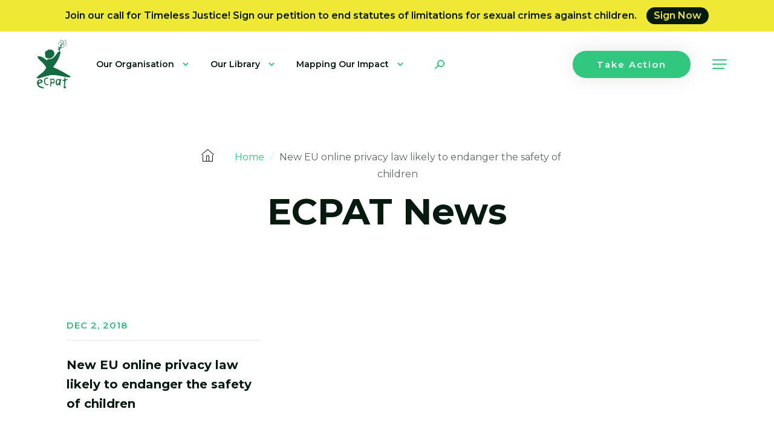

--- FILE ---
content_type: text/html; charset=UTF-8
request_url: https://ecpat.org/tag/photodna/
body_size: 15116
content:
<!DOCTYPE html>
<html data-wf-page="6051feb1e7eae2121e3f98a6" data-wf-site="6051feb1e7eae2731a3f989c" lang="en-US">
<head>
	<meta content="wpcare-status-ok" name="wpcare-monitor">
	<meta charset="UTF-8">
	<meta content="width=device-width, initial-scale=1" name="viewport">
	<link rel="profile" href="https://gmpg.org/xfn/11">

	<meta name='robots' content='index, follow, max-image-preview:large, max-snippet:-1, max-video-preview:-1' />

	<!-- This site is optimized with the Yoast SEO plugin v26.7 - https://yoast.com/wordpress/plugins/seo/ -->
	<title>PhotoDNA Archives - ECPAT</title>
	<link rel="canonical" href="https://ecpat.org/tag/photodna/" />
	<meta property="og:locale" content="en_US" />
	<meta property="og:type" content="article" />
	<meta property="og:title" content="PhotoDNA Archives - ECPAT" />
	<meta property="og:url" content="https://ecpat.org/tag/photodna/" />
	<meta property="og:site_name" content="ECPAT" />
	<meta name="twitter:card" content="summary_large_image" />
	<script type="application/ld+json" class="yoast-schema-graph">{"@context":"https://schema.org","@graph":[{"@type":"CollectionPage","@id":"https://ecpat.org/tag/photodna/","url":"https://ecpat.org/tag/photodna/","name":"PhotoDNA Archives - ECPAT","isPartOf":{"@id":"https://ecpat.org/#website"},"breadcrumb":{"@id":"https://ecpat.org/tag/photodna/#breadcrumb"},"inLanguage":"en-US"},{"@type":"BreadcrumbList","@id":"https://ecpat.org/tag/photodna/#breadcrumb","itemListElement":[{"@type":"ListItem","position":1,"name":"Home","item":"https://ecpat.org/"},{"@type":"ListItem","position":2,"name":"PhotoDNA"}]},{"@type":"WebSite","@id":"https://ecpat.org/#website","url":"https://ecpat.org/","name":"ECPAT","description":"","potentialAction":[{"@type":"SearchAction","target":{"@type":"EntryPoint","urlTemplate":"https://ecpat.org/?s={search_term_string}"},"query-input":{"@type":"PropertyValueSpecification","valueRequired":true,"valueName":"search_term_string"}}],"inLanguage":"en-US"}]}</script>
	<!-- / Yoast SEO plugin. -->


<link rel='dns-prefetch' href='//challenges.cloudflare.com' />
<link rel="alternate" type="application/rss+xml" title="ECPAT &raquo; Feed" href="https://ecpat.org/feed/" />
<link rel="alternate" type="application/rss+xml" title="ECPAT &raquo; PhotoDNA Tag Feed" href="https://ecpat.org/tag/photodna/feed/" />
<style id='wp-img-auto-sizes-contain-inline-css' type='text/css'>
img:is([sizes=auto i],[sizes^="auto," i]){contain-intrinsic-size:3000px 1500px}
/*# sourceURL=wp-img-auto-sizes-contain-inline-css */
</style>
<style id='wp-emoji-styles-inline-css' type='text/css'>

	img.wp-smiley, img.emoji {
		display: inline !important;
		border: none !important;
		box-shadow: none !important;
		height: 1em !important;
		width: 1em !important;
		margin: 0 0.07em !important;
		vertical-align: -0.1em !important;
		background: none !important;
		padding: 0 !important;
	}
/*# sourceURL=wp-emoji-styles-inline-css */
</style>
<style id='wp-block-library-inline-css' type='text/css'>
:root{--wp-block-synced-color:#7a00df;--wp-block-synced-color--rgb:122,0,223;--wp-bound-block-color:var(--wp-block-synced-color);--wp-editor-canvas-background:#ddd;--wp-admin-theme-color:#007cba;--wp-admin-theme-color--rgb:0,124,186;--wp-admin-theme-color-darker-10:#006ba1;--wp-admin-theme-color-darker-10--rgb:0,107,160.5;--wp-admin-theme-color-darker-20:#005a87;--wp-admin-theme-color-darker-20--rgb:0,90,135;--wp-admin-border-width-focus:2px}@media (min-resolution:192dpi){:root{--wp-admin-border-width-focus:1.5px}}.wp-element-button{cursor:pointer}:root .has-very-light-gray-background-color{background-color:#eee}:root .has-very-dark-gray-background-color{background-color:#313131}:root .has-very-light-gray-color{color:#eee}:root .has-very-dark-gray-color{color:#313131}:root .has-vivid-green-cyan-to-vivid-cyan-blue-gradient-background{background:linear-gradient(135deg,#00d084,#0693e3)}:root .has-purple-crush-gradient-background{background:linear-gradient(135deg,#34e2e4,#4721fb 50%,#ab1dfe)}:root .has-hazy-dawn-gradient-background{background:linear-gradient(135deg,#faaca8,#dad0ec)}:root .has-subdued-olive-gradient-background{background:linear-gradient(135deg,#fafae1,#67a671)}:root .has-atomic-cream-gradient-background{background:linear-gradient(135deg,#fdd79a,#004a59)}:root .has-nightshade-gradient-background{background:linear-gradient(135deg,#330968,#31cdcf)}:root .has-midnight-gradient-background{background:linear-gradient(135deg,#020381,#2874fc)}:root{--wp--preset--font-size--normal:16px;--wp--preset--font-size--huge:42px}.has-regular-font-size{font-size:1em}.has-larger-font-size{font-size:2.625em}.has-normal-font-size{font-size:var(--wp--preset--font-size--normal)}.has-huge-font-size{font-size:var(--wp--preset--font-size--huge)}.has-text-align-center{text-align:center}.has-text-align-left{text-align:left}.has-text-align-right{text-align:right}.has-fit-text{white-space:nowrap!important}#end-resizable-editor-section{display:none}.aligncenter{clear:both}.items-justified-left{justify-content:flex-start}.items-justified-center{justify-content:center}.items-justified-right{justify-content:flex-end}.items-justified-space-between{justify-content:space-between}.screen-reader-text{border:0;clip-path:inset(50%);height:1px;margin:-1px;overflow:hidden;padding:0;position:absolute;width:1px;word-wrap:normal!important}.screen-reader-text:focus{background-color:#ddd;clip-path:none;color:#444;display:block;font-size:1em;height:auto;left:5px;line-height:normal;padding:15px 23px 14px;text-decoration:none;top:5px;width:auto;z-index:100000}html :where(.has-border-color){border-style:solid}html :where([style*=border-top-color]){border-top-style:solid}html :where([style*=border-right-color]){border-right-style:solid}html :where([style*=border-bottom-color]){border-bottom-style:solid}html :where([style*=border-left-color]){border-left-style:solid}html :where([style*=border-width]){border-style:solid}html :where([style*=border-top-width]){border-top-style:solid}html :where([style*=border-right-width]){border-right-style:solid}html :where([style*=border-bottom-width]){border-bottom-style:solid}html :where([style*=border-left-width]){border-left-style:solid}html :where(img[class*=wp-image-]){height:auto;max-width:100%}:where(figure){margin:0 0 1em}html :where(.is-position-sticky){--wp-admin--admin-bar--position-offset:var(--wp-admin--admin-bar--height,0px)}@media screen and (max-width:600px){html :where(.is-position-sticky){--wp-admin--admin-bar--position-offset:0px}}

/*# sourceURL=wp-block-library-inline-css */
</style><style id='global-styles-inline-css' type='text/css'>
:root{--wp--preset--aspect-ratio--square: 1;--wp--preset--aspect-ratio--4-3: 4/3;--wp--preset--aspect-ratio--3-4: 3/4;--wp--preset--aspect-ratio--3-2: 3/2;--wp--preset--aspect-ratio--2-3: 2/3;--wp--preset--aspect-ratio--16-9: 16/9;--wp--preset--aspect-ratio--9-16: 9/16;--wp--preset--color--black: #000000;--wp--preset--color--cyan-bluish-gray: #abb8c3;--wp--preset--color--white: #ffffff;--wp--preset--color--pale-pink: #f78da7;--wp--preset--color--vivid-red: #cf2e2e;--wp--preset--color--luminous-vivid-orange: #ff6900;--wp--preset--color--luminous-vivid-amber: #fcb900;--wp--preset--color--light-green-cyan: #7bdcb5;--wp--preset--color--vivid-green-cyan: #00d084;--wp--preset--color--pale-cyan-blue: #8ed1fc;--wp--preset--color--vivid-cyan-blue: #0693e3;--wp--preset--color--vivid-purple: #9b51e0;--wp--preset--gradient--vivid-cyan-blue-to-vivid-purple: linear-gradient(135deg,rgb(6,147,227) 0%,rgb(155,81,224) 100%);--wp--preset--gradient--light-green-cyan-to-vivid-green-cyan: linear-gradient(135deg,rgb(122,220,180) 0%,rgb(0,208,130) 100%);--wp--preset--gradient--luminous-vivid-amber-to-luminous-vivid-orange: linear-gradient(135deg,rgb(252,185,0) 0%,rgb(255,105,0) 100%);--wp--preset--gradient--luminous-vivid-orange-to-vivid-red: linear-gradient(135deg,rgb(255,105,0) 0%,rgb(207,46,46) 100%);--wp--preset--gradient--very-light-gray-to-cyan-bluish-gray: linear-gradient(135deg,rgb(238,238,238) 0%,rgb(169,184,195) 100%);--wp--preset--gradient--cool-to-warm-spectrum: linear-gradient(135deg,rgb(74,234,220) 0%,rgb(151,120,209) 20%,rgb(207,42,186) 40%,rgb(238,44,130) 60%,rgb(251,105,98) 80%,rgb(254,248,76) 100%);--wp--preset--gradient--blush-light-purple: linear-gradient(135deg,rgb(255,206,236) 0%,rgb(152,150,240) 100%);--wp--preset--gradient--blush-bordeaux: linear-gradient(135deg,rgb(254,205,165) 0%,rgb(254,45,45) 50%,rgb(107,0,62) 100%);--wp--preset--gradient--luminous-dusk: linear-gradient(135deg,rgb(255,203,112) 0%,rgb(199,81,192) 50%,rgb(65,88,208) 100%);--wp--preset--gradient--pale-ocean: linear-gradient(135deg,rgb(255,245,203) 0%,rgb(182,227,212) 50%,rgb(51,167,181) 100%);--wp--preset--gradient--electric-grass: linear-gradient(135deg,rgb(202,248,128) 0%,rgb(113,206,126) 100%);--wp--preset--gradient--midnight: linear-gradient(135deg,rgb(2,3,129) 0%,rgb(40,116,252) 100%);--wp--preset--font-size--small: 13px;--wp--preset--font-size--medium: 20px;--wp--preset--font-size--large: 36px;--wp--preset--font-size--x-large: 42px;--wp--preset--spacing--20: 0.44rem;--wp--preset--spacing--30: 0.67rem;--wp--preset--spacing--40: 1rem;--wp--preset--spacing--50: 1.5rem;--wp--preset--spacing--60: 2.25rem;--wp--preset--spacing--70: 3.38rem;--wp--preset--spacing--80: 5.06rem;--wp--preset--shadow--natural: 6px 6px 9px rgba(0, 0, 0, 0.2);--wp--preset--shadow--deep: 12px 12px 50px rgba(0, 0, 0, 0.4);--wp--preset--shadow--sharp: 6px 6px 0px rgba(0, 0, 0, 0.2);--wp--preset--shadow--outlined: 6px 6px 0px -3px rgb(255, 255, 255), 6px 6px rgb(0, 0, 0);--wp--preset--shadow--crisp: 6px 6px 0px rgb(0, 0, 0);}:where(.is-layout-flex){gap: 0.5em;}:where(.is-layout-grid){gap: 0.5em;}body .is-layout-flex{display: flex;}.is-layout-flex{flex-wrap: wrap;align-items: center;}.is-layout-flex > :is(*, div){margin: 0;}body .is-layout-grid{display: grid;}.is-layout-grid > :is(*, div){margin: 0;}:where(.wp-block-columns.is-layout-flex){gap: 2em;}:where(.wp-block-columns.is-layout-grid){gap: 2em;}:where(.wp-block-post-template.is-layout-flex){gap: 1.25em;}:where(.wp-block-post-template.is-layout-grid){gap: 1.25em;}.has-black-color{color: var(--wp--preset--color--black) !important;}.has-cyan-bluish-gray-color{color: var(--wp--preset--color--cyan-bluish-gray) !important;}.has-white-color{color: var(--wp--preset--color--white) !important;}.has-pale-pink-color{color: var(--wp--preset--color--pale-pink) !important;}.has-vivid-red-color{color: var(--wp--preset--color--vivid-red) !important;}.has-luminous-vivid-orange-color{color: var(--wp--preset--color--luminous-vivid-orange) !important;}.has-luminous-vivid-amber-color{color: var(--wp--preset--color--luminous-vivid-amber) !important;}.has-light-green-cyan-color{color: var(--wp--preset--color--light-green-cyan) !important;}.has-vivid-green-cyan-color{color: var(--wp--preset--color--vivid-green-cyan) !important;}.has-pale-cyan-blue-color{color: var(--wp--preset--color--pale-cyan-blue) !important;}.has-vivid-cyan-blue-color{color: var(--wp--preset--color--vivid-cyan-blue) !important;}.has-vivid-purple-color{color: var(--wp--preset--color--vivid-purple) !important;}.has-black-background-color{background-color: var(--wp--preset--color--black) !important;}.has-cyan-bluish-gray-background-color{background-color: var(--wp--preset--color--cyan-bluish-gray) !important;}.has-white-background-color{background-color: var(--wp--preset--color--white) !important;}.has-pale-pink-background-color{background-color: var(--wp--preset--color--pale-pink) !important;}.has-vivid-red-background-color{background-color: var(--wp--preset--color--vivid-red) !important;}.has-luminous-vivid-orange-background-color{background-color: var(--wp--preset--color--luminous-vivid-orange) !important;}.has-luminous-vivid-amber-background-color{background-color: var(--wp--preset--color--luminous-vivid-amber) !important;}.has-light-green-cyan-background-color{background-color: var(--wp--preset--color--light-green-cyan) !important;}.has-vivid-green-cyan-background-color{background-color: var(--wp--preset--color--vivid-green-cyan) !important;}.has-pale-cyan-blue-background-color{background-color: var(--wp--preset--color--pale-cyan-blue) !important;}.has-vivid-cyan-blue-background-color{background-color: var(--wp--preset--color--vivid-cyan-blue) !important;}.has-vivid-purple-background-color{background-color: var(--wp--preset--color--vivid-purple) !important;}.has-black-border-color{border-color: var(--wp--preset--color--black) !important;}.has-cyan-bluish-gray-border-color{border-color: var(--wp--preset--color--cyan-bluish-gray) !important;}.has-white-border-color{border-color: var(--wp--preset--color--white) !important;}.has-pale-pink-border-color{border-color: var(--wp--preset--color--pale-pink) !important;}.has-vivid-red-border-color{border-color: var(--wp--preset--color--vivid-red) !important;}.has-luminous-vivid-orange-border-color{border-color: var(--wp--preset--color--luminous-vivid-orange) !important;}.has-luminous-vivid-amber-border-color{border-color: var(--wp--preset--color--luminous-vivid-amber) !important;}.has-light-green-cyan-border-color{border-color: var(--wp--preset--color--light-green-cyan) !important;}.has-vivid-green-cyan-border-color{border-color: var(--wp--preset--color--vivid-green-cyan) !important;}.has-pale-cyan-blue-border-color{border-color: var(--wp--preset--color--pale-cyan-blue) !important;}.has-vivid-cyan-blue-border-color{border-color: var(--wp--preset--color--vivid-cyan-blue) !important;}.has-vivid-purple-border-color{border-color: var(--wp--preset--color--vivid-purple) !important;}.has-vivid-cyan-blue-to-vivid-purple-gradient-background{background: var(--wp--preset--gradient--vivid-cyan-blue-to-vivid-purple) !important;}.has-light-green-cyan-to-vivid-green-cyan-gradient-background{background: var(--wp--preset--gradient--light-green-cyan-to-vivid-green-cyan) !important;}.has-luminous-vivid-amber-to-luminous-vivid-orange-gradient-background{background: var(--wp--preset--gradient--luminous-vivid-amber-to-luminous-vivid-orange) !important;}.has-luminous-vivid-orange-to-vivid-red-gradient-background{background: var(--wp--preset--gradient--luminous-vivid-orange-to-vivid-red) !important;}.has-very-light-gray-to-cyan-bluish-gray-gradient-background{background: var(--wp--preset--gradient--very-light-gray-to-cyan-bluish-gray) !important;}.has-cool-to-warm-spectrum-gradient-background{background: var(--wp--preset--gradient--cool-to-warm-spectrum) !important;}.has-blush-light-purple-gradient-background{background: var(--wp--preset--gradient--blush-light-purple) !important;}.has-blush-bordeaux-gradient-background{background: var(--wp--preset--gradient--blush-bordeaux) !important;}.has-luminous-dusk-gradient-background{background: var(--wp--preset--gradient--luminous-dusk) !important;}.has-pale-ocean-gradient-background{background: var(--wp--preset--gradient--pale-ocean) !important;}.has-electric-grass-gradient-background{background: var(--wp--preset--gradient--electric-grass) !important;}.has-midnight-gradient-background{background: var(--wp--preset--gradient--midnight) !important;}.has-small-font-size{font-size: var(--wp--preset--font-size--small) !important;}.has-medium-font-size{font-size: var(--wp--preset--font-size--medium) !important;}.has-large-font-size{font-size: var(--wp--preset--font-size--large) !important;}.has-x-large-font-size{font-size: var(--wp--preset--font-size--x-large) !important;}
/*# sourceURL=global-styles-inline-css */
</style>

<style id='classic-theme-styles-inline-css' type='text/css'>
/*! This file is auto-generated */
.wp-block-button__link{color:#fff;background-color:#32373c;border-radius:9999px;box-shadow:none;text-decoration:none;padding:calc(.667em + 2px) calc(1.333em + 2px);font-size:1.125em}.wp-block-file__button{background:#32373c;color:#fff;text-decoration:none}
/*# sourceURL=/wp-includes/css/classic-themes.min.css */
</style>
<link rel='stylesheet' id='contact-form-7-css' href='https://ecpat.org/wp-content/plugins/contact-form-7/includes/css/styles.css?ver=6.1.4' type='text/css' media='all' />
<link rel='stylesheet' id='ecp-style-css' href='https://ecpat.org/wp-content/themes/ecp/style.css?ver=1.0.0' type='text/css' media='all' />
<script type="text/javascript" src="https://ecpat.org/wp-includes/js/jquery/jquery.min.js?ver=3.7.1" id="jquery-core-js"></script>
<script type="text/javascript" src="https://ecpat.org/wp-includes/js/jquery/jquery-migrate.min.js?ver=3.4.1" id="jquery-migrate-js"></script>
<link rel="https://api.w.org/" href="https://ecpat.org/wp-json/" /><link rel="alternate" title="JSON" type="application/json" href="https://ecpat.org/wp-json/wp/v2/tags/403" /><link rel="EditURI" type="application/rsd+xml" title="RSD" href="https://ecpat.org/xmlrpc.php?rsd" />


<script>window.LOSiteId = '23ac909d';</script><script async defer src='https://tools.luckyorange.com/core/lo.js'></script>		<style type="text/css" id="wp-custom-css">
			:root {
    --ecpat-green: #026943;
    --ecpat-dark-blue: #07095F;
    --ecpat-orange: #FE602F;
    --ecpat-blue: #321FD0;
    --ecpat-yellow: #FFCC0A;
    --ecpat-light-blue: #89BAE8;
    --ecpat-pink: #E4ABC1;
    --ecpat-light-green: #34A966;
    --ecpat-alt-blue: #35B8C4;
    --myths-green: #9bd5c2;
    --myths-blue: #154273;
}

#terminology-guidelines {
    display: flex;
    flex-direction: column;
    align-items: center;
    background-color: var(--ecpat-dark-blue);
    padding: 1rem;
    @media (min-width: 600px) {
        padding: 2rem;
    }
    > * {
        max-width: 1300px;
    }
    h1, h2, h3, h4, h5, h6 {
        color: white;
    }
    .mainhead {
        color: white;
    }
    .subhead {
        color: var(--ecpat-alt-blue);
    }
    .hero {
        display: flex;
        flex-direction: row;
        flex-wrap: wrap;
        @media (min-width: 600px) {
            flex-wrap: nowrap;
        }
        h1 {
            display: inline-block;
            text-transform: uppercase;
            font-size: 2.4rem;
            line-height: 1;
            @media (min-width: 600px) {
                font-size: 3.6rem;
                margin-right: 2.5rem;
            }
        }
        .hero-image {
            img {
                max-height: 250px;
            }
        }
    }
    .main-content {
        display: flex;
        flex-direction: column;
        @media (max-width: 1000px) {
            > * {
                margin-top: 1rem;
            }
        }
        @media (min-width: 1000px) {
            display: grid;
            grid-row-gap: 1rem;
            grid-column-gap: 1rem;
            align-items: center;
            justify-content: center;
            grid-template-columns: 200px auto auto;
            grid-template-rows: repeat(5, auto);
            > * {
                padding: 0 1rem;
            }
        }
        .section-heading {
            justify-self: start;
        }
        .section-image {
            justify-self: center;
            margin: 0 auto;
        }
        .section-text {
            justify-self: start;
        }
        .fullwidth {
            grid-column-start: span 3;
            justify-self: center;
            margin: 0 auto;
        }
        img {
            max-width: 200px;
        }
    }
    section.content {
        display: flex;
        flex-direction: row;
        flex-wrap: wrap;
        align-items: flex-start;
        align-content: center;
        justify-content: center;
        @media (min-width: 600px) {
            flex-wrap: nowrap;
        }
        > * {
            display: inline-block;
            margin-top: 1rem;
            border-radius: 8px;
        }
    }
    .section-heading {
        flex-grow: 1;
        max-width: 600px;
        font-size: 2rem;
        font-weight: bold;
        text-transform: uppercase;
        line-height: 1;
        color: white;
        .alt-colour {
            color: var(--ecpat-alt-blue);
        }
        @media (min-width: 600px) {
            font-size: 3rem;
        }
    }
    .section-text {
        max-width: 600px;
        font-size: 1.4rem;
        flex-grow: 2;
    }
    h2 {
        text-transform: uppercase;
    }
    p {
        color: white;
        font-size: 1.2rem;
    }
    a {
        color: var(--ecpat-alt-blue);
    }
    a.download-btn {
        cursor: pointer;
        display: inline-block;
        margin: 1rem 0;
        background-color: var(--ecpat-yellow);
        padding: 1rem 1.5rem;
        border-radius: 1.5rem;
        color: var(--ecpat-dark-blue);
        font-size: 1rem;
        text-transform: uppercase;
        text-decoration: none;
        @media (min-width: 420px) {
            font-size: 1.2rem;
        }
        @media (min-width: 600px) {
            font-size: 1.6rem;
        }
    }
    .logos {
        max-width: 1100px;
        margin: 1.5rem auto;
        text-align: center;
        h3 {
            font-size: 1.5rem;
            @media (min-width: 600px) {
                font-size: 2rem;
            }
        }
        .core-group {
            background-color: white;
            margin-bottom: 1rem;
            padding: 0 1rem;
            @media (min-width: 600px) {
                padding: 1rem;
            }
            .core-group-hero {
                margin-bottom: 1.5rem;
                img {
                    height: 200px;
                    margin: 1rem 2rem 0 2rem;
                }
            }
            .core-group-members {
                display: flex;
                flex-flow: row wrap;
                align-items: center;
                justify-content: center;
                margin-bottom: 1rem;
                @media (min-width: 1000px) {
                    flex-wrap: nowrap;
                }
                img {
                    height: 100px;
                    margin: 1rem 2rem;
                }
            }
        }
        .logo-slider {
            margin-bottom: 1rem;
            padding: 1rem;
            background-color: white;
            .logo-track {
                display: flex;
                flex-flow: row wrap;
                align-items: center;
                justify-content: center;
                img {
                    height: 80px;
                    margin: 1rem 2rem;
                }
            }
        }
    }
}

#myths-page {
    display: flex;
    flex-direction: column;
    align-items: center;
    background-color: var(--myths-green);
    padding: 0.5rem;
    @media (min-width: 600px) {
        padding: 2rem;
    }
    > * {
        width: 100%;
        max-width: 1300px;
    }

    h1, h2, h3, h4, h5, h6 {
        font-family: "Exo", "Montserrat", sans-serif;
        font-optical-sizing: auto;
        font-weight: 700;
        color: var(--myths-blue);
    }

    p {
        font-family: "Exo", "Montserrat", sans-serif;
        font-optical-sizing: auto;
        font-size: 1.2rem;
        font-weight: 500;
        color: var(--myths-blue);
    }

    section {
        a.download-btn {
            margin: auto;
        }
    }    

    section.banner {
        width: 100%;
        flex-grow: 1;
        background-color: var(--myths-blue);
        color: var(--myths-green);
        h1 {
            color: var(--myths-green);
            text-align: center;
        }
    }

    .btn-container {
        display: flex;
        margin: 0.5rem;
    }

    a.download-btn {
        cursor: pointer;
        display: inline-block;
        margin: 1rem 0;
        background-color: var(--myths-blue);
        padding: 1rem 1.5rem;
        border-radius: 1.5rem;
        color: var(--myths-green);
        font-size: 1rem;
        font-weight: 600;
        text-transform: uppercase;
        text-decoration: none;
        @media (min-width: 420px) {
            font-size: 1.2rem;
        }
        @media (min-width: 600px) {
            font-size: 1.6rem;
        }
    }

    .logos {
        display: flex;
        flex-direction: column;
        align-items: center;
        background-color: var(--myths-blue);
        padding: 0.5rem;
        @media (min-width: 600px) {
            padding: 1rem;
        }
        @media (min-width: 760px) {
            img#dtz {
                max-width: 650px;
            }
        }
    }

    .swipers {
        display: flex;
        flex-flow: row wrap;
        align-items: flex-start;
        justify-content: center;

        .swiper {
            max-width: 400px;
            height: 100%;
            margin: 0.5rem 1rem;
            @media (min-width: 760px) {
                margin: 1rem;
            }

            .swiper-wrapper {
                cursor: grab;
                /* max-width: 400px; */
                /* margin: 0.5rem 1rem; */
                /* @media (min-width: 760px) {
                    margin: 1rem;
                } */
            }

            .swiper-slide {
                text-align: center;
                font-size: 18px;
                background: #fff;
                display: flex;
                justify-content: center;
                align-items: center;

                img {
                    display: block;
                    width: 100%;
                    height: 100%;
                    object-fit: cover;
                }
            }
        }
    }

    swiper-container {
        cursor: grab;
        width: 400px;
        margin: 0.5rem 1rem;
        @media (min-width: 760px) {
            margin: 1rem;
        }
    }

    swiper-slide {
        text-align: center;
        font-size: 18px;
        background: #fff;
        display: flex;
        justify-content: center;
        align-items: center;

        img {
            display: block;
            width: 100%;
            height: 100%;
            object-fit: cover;
        }
    }

    .swiper-button-next.swiper-button-disabled, .swiper-button-prev.swiper-button-disabled {
        opacity: 0 !important;
    }

    .mobile {
        display: block;
    }
    .desktop {
        display: none;
    }
    @media (min-width: 760px) {
        .mobile {
            display: none;
        }
        .desktop {
            display: block;
        }
    }
}		</style>
		
	<link href="https://ecpat.org/wp-content/themes/ecp/css/normalize.css" rel="stylesheet" type="text/css">
	<link href="https://ecpat.org/wp-content/themes/ecp/css/components.css" rel="stylesheet" type="text/css">
	<link href="https://ecpat.org/wp-content/themes/ecp/css/ecpat.css?v=1.18" rel="stylesheet" type="text/css">
	<link href="https://ecpat.org/wp-content/themes/ecp/css/wp.css?v=1.18" rel="stylesheet" type="text/css">

	<script src="https://ajax.googleapis.com/ajax/libs/webfont/1.6.26/webfont.js" type="text/javascript"></script>
	<script type="text/javascript">WebFont.load({ google: { families: ["Montserrat:100,100italic,200,200italic,300,300italic,400,400italic,500,500italic,600,600italic,700,700italic,800,800italic,900,900italic"] }});</script>
	<!-- [if lt IE 9]><script src="https://cdnjs.cloudflare.com/ajax/libs/html5shiv/3.7.3/html5shiv.min.js" type="text/javascript"></script><![endif] -->
	<script type="text/javascript">!function(o,c){var n=c.documentElement,t=" w-mod-";n.className+=t+"js",("ontouchstart"in o||o.DocumentTouch&&c instanceof DocumentTouch)&&(n.className+=t+"touch")}(window,document);</script>

	<link href="https://ecpat.org/wp-content/themes/ecp/images/favicon.png" rel="shortcut icon" type="image/x-icon">
	<link href="https://ecpat.org/wp-content/themes/ecp/images/webclip.png" rel="apple-touch-icon">

	<!-- Google tag (gtag.js) -->
	<script async src="https://www.googletagmanager.com/gtag/js?id=AW-618177444"></script>
	<script>
	window.dataLayer = window.dataLayer || [];
	function gtag(){dataLayer.push(arguments);}
	gtag('js', new Date());
	gtag('config', 'AW-618177444');
	</script>

</head>

<body class="archive tag tag-photodna tag-403 wp-theme-ecp">

	


	
		<div class="modal-wrap">
			<div class="modal-window"></div>

			<div class="modal-close-button">
				<img src="https://ecpat.org/wp-content/themes/ecp/images/Rest-icon-white.png" loading="lazy" alt="" class="rotate-on-hover">
			</div>
		</div>



		
			<div class="notification-bar">
				<div>
					Join our call for Timeless Justice! Sign our petition to end statutes of limitations for sexual crimes against children.
											<a href="https://action.ecpat.org/timeless-justice" target="_blank" class="notification-button">Sign Now</a>
					
				</div>
			</div>

		


		
		<nav id="Top" class="top-bar">
			<div class="search-bar ">
				<div class="form-block w-form">
					<form class="form" method="get" action="https://ecpat.org/">
						<div class="form-item-wrap in-search-bar">
							<input type="text" class="text-field transparent w-input " maxlength="256" name="s" value="" placeholder="Enter your search">
							<input type="submit" class="form-arrow-button w-inline-block" value="Search">
						</div>
					</form>
				</div>
			</div>



			<div class="nav-bar ">
				<div class="main-nav-wrap">
					<a href="https://ecpat.org/" class="logo-link w-inline-block">
						<img src="https://ecpat.org/wp-content/themes/ecp/images/ECPAT-logo.svg" loading="lazy" alt="ECPAT" class="logo-img">
					</a>



					<div class="main-nav ">

						<div class="nav-dropdown-link"><a href="https://ecpat.org/about-ecpat/" class="nav-dropdown-trigger w-inline-block "><div>Our Organisation</div></a><div class="nav-dropdown-content"><a href="https://ecpat.org/about-us/" class="child-link  menu-item menu-item-type-post_type menu-item-object-page">About Us</a><a href="/our-members/" class="child-link  menu-item menu-item-type-custom menu-item-object-custom">Our Members</a><a href="https://ecpat.org/board-staff/" class="child-link  menu-item menu-item-type-post_type menu-item-object-page">Board &#038; Staff</a><a href="https://ecpat.org/governance-and-statutes/" class="child-link  menu-item menu-item-type-post_type menu-item-object-page">Governance and Statutes</a><a href="https://ecpat.org/annual-reports-finances/" class="child-link  menu-item menu-item-type-post_type menu-item-object-page">Annual Reports &#038; Finances</a><a href="https://ecpat.org/membership-with-ecpat/" class="child-link  menu-item menu-item-type-post_type menu-item-object-page">Membership with ECPAT</a></div></div><div class="nav-dropdown-link"><a href="https://ecpat.org/resources/" class="nav-dropdown-trigger w-inline-block "><div>Our Library</div></a><div class="nav-dropdown-content"><a href="https://ecpat.org/search-our-library/" class="child-link  menu-item menu-item-type-post_type menu-item-object-page">Search Our Library</a><a href="https://ecpat.org/countries/" class="child-link  menu-item menu-item-type-post_type menu-item-object-page">Explore Countries</a><a href="/terminology/" class="child-link  menu-item menu-item-type-custom menu-item-object-custom">Terminology Guide</a><a href="https://ecpat.org/stories/" class="child-link  menu-item menu-item-type-post_type menu-item-object-page">Stories</a></div></div><div class="nav-dropdown-link"><a href="/our-impact/" class="nav-dropdown-trigger w-inline-block "><div>Mapping Our Impact</div></a><div class="nav-dropdown-content"><a href="https://ecpat.org/child-safeguarding/" class="child-link  menu-item menu-item-type-post_type menu-item-object-page">Child Safeguarding</a><a href="https://ecpat.org/child-and-youth-participation/" class="child-link  menu-item menu-item-type-post_type menu-item-object-page">Child and Youth Participation</a><a href="https://ecpat.org/child-sexual-exploitation-in-humanitarian-contexts/" class="child-link  menu-item menu-item-type-post_type menu-item-object-page">Child Sexual Exploitation in Humanitarian Contexts</a><a href="https://ecpat.org/our-impact/" class="child-link  menu-item menu-item-type-post_type menu-item-object-page">Global Progress Map</a><a href="https://ecpat.org/disrupting-harm/" class="child-link  menu-item menu-item-type-post_type menu-item-object-page">Disrupting Harm</a><a href="https://ecpat.org/ecpat-project-beacon/" class="child-link  menu-item menu-item-type-post_type menu-item-object-page">Project Beacon and Child Safety Online in the EU</a><a href="https://ecpat.org/global-boys-initiative/" class="child-link  menu-item menu-item-type-post_type menu-item-object-page">Global Boys Initiative</a><a href="https://ecpat.org/sectt/" class="child-link  menu-item menu-item-type-post_type menu-item-object-page">Child Protection in Travel and Tourism &#038; The CODE</a><a href="https://ecpat.org/survivors-perspectives/" class="child-link  menu-item menu-item-type-post_type menu-item-object-page">Survivors’ Perspectives</a><a href="https://ecpat.org/bill-of-rights/" class="child-link  menu-item menu-item-type-post_type menu-item-object-page">Children’s Bill of Rights</a></div></div><a href="https://ecpat.org/news/" class="nav-link hide-desktop  menu-item menu-item-type-post_type menu-item-object-page current_page_parent">News</a><a href="https://ecpat.org/careers/" class="nav-link hide-desktop  menu-item menu-item-type-post_type menu-item-object-page">Careers</a><a href="https://ecpat.org/internship-programme/" class="nav-link hide-desktop  menu-item menu-item-type-post_type menu-item-object-page">Internship Programme</a><a href="https://ecpat.org/contact-us/" class="nav-link hide-desktop  menu-item menu-item-type-post_type menu-item-object-page">Contact Us</a><a href="https://ecpat.org/media-contacts/" class="nav-link hide-desktop  menu-item menu-item-type-post_type menu-item-object-page">Media Contacts</a>
						<a href="#" class="nav-link search w-inline-block"></a>
					</div>
				</div>



				<div class="secondary-nav-wrap">

					
						<!-- https://developers.google.com/search/blog/2020/05/google-translates-website-translator -->
						<div id="google_translate_element"></div>
						<script type="text/javascript">function googleTranslateElementInit() { new google.translate.TranslateElement({pageLanguage: 'en'}, 'google_translate_element'); }</script>
						<script type="text/javascript" src="//translate.google.com/translate_a/element.js?cb=googleTranslateElementInit"></script>

					


					
						<a href="https://ecpat.org/take-action/" target="" class="button in-top-bar w-inline-block">
							<div class="button-text">Take Action</div>
							<div class="button-hover"></div>
						</a>

					


					<div class="nav-dropdown-link more">
						<div class="nav-dropdown-trigger hamburger "></div>

						<div class="nav-dropdown-content position-left">

							<a href="https://ecpat.org/news/" class="child-link  menu-item menu-item-type-post_type menu-item-object-page current_page_parent">News</a><a href="https://ecpat.org/careers/" class="child-link  menu-item menu-item-type-post_type menu-item-object-page">Careers</a><a href="https://ecpat.org/internship-programme/" class="child-link  menu-item menu-item-type-post_type menu-item-object-page">Internship Programme</a><a href="https://ecpat.org/contact-us/" class="child-link  menu-item menu-item-type-post_type menu-item-object-page">Contact Us</a><a href="https://ecpat.org/media-contacts/" class="child-link  menu-item menu-item-type-post_type menu-item-object-page">Media Contacts</a>
						</div>
					</div>
				</div>



				<div class="mobile-buttons">
					<div class="search-button"></div>

					<div class="hamburger-button">
						<div class="menu-open"></div>
						<div class="menu-close"></div>
					</div>
				</div>
			</div>
		</nav>

	








<div class="header simple white ">
	<div class="container">
		<div class="fluid-cell intro">

			
				
					<div class="breadcrumbs ">
						<a href="#">Home</a> <span class="breadcrumb-divider ">/</span> New EU online privacy law likely to endanger the safety of children					</div>

				
			


							<h1 class="faux-h1 ">ECPAT News</h1>
			
			


			
		</div>
	</div>
</div>



	


	
		<div class="section">
			<div class="container posts-container">

				
		<div class="fluid-cell _33-p">
			<div class="subheading underline date">Dec 2, 2018</div>
			<h5><a href="https://ecpat.org/eu-online-privacy/" class="heading-link">New EU online privacy law likely to endanger the safety of children</a></h5>
		</div>

		
			</div>



			
		</div>

	


	<script>
	jQuery(document).ready(function() {

		var ecp_current_page = 1;
		var ecp_max_page = 1
		$('a.load-more').on('click', function(e) {
			e.preventDefault();

			var button = $(this);

			$.ajax({
				url: 'https://ecpat.org/wp-admin/admin-ajax.php',
				type: 'POST',
				dataType: 'json',
				data: {
					'action': 'load_more',
					'args': 'a%3A65%3A%7Bs%3A3%3A%22tag%22%3Bs%3A8%3A%22photodna%22%3Bs%3A5%3A%22error%22%3Bs%3A0%3A%22%22%3Bs%3A1%3A%22m%22%3Bs%3A0%3A%22%22%3Bs%3A1%3A%22p%22%3Bi%3A0%3Bs%3A11%3A%22post_parent%22%3Bs%3A0%3A%22%22%3Bs%3A7%3A%22subpost%22%3Bs%3A0%3A%22%22%3Bs%3A10%3A%22subpost_id%22%3Bs%3A0%3A%22%22%3Bs%3A10%3A%22attachment%22%3Bs%3A0%3A%22%22%3Bs%3A13%3A%22attachment_id%22%3Bi%3A0%3Bs%3A4%3A%22name%22%3Bs%3A0%3A%22%22%3Bs%3A8%3A%22pagename%22%3Bs%3A0%3A%22%22%3Bs%3A7%3A%22page_id%22%3Bi%3A0%3Bs%3A6%3A%22second%22%3Bs%3A0%3A%22%22%3Bs%3A6%3A%22minute%22%3Bs%3A0%3A%22%22%3Bs%3A4%3A%22hour%22%3Bs%3A0%3A%22%22%3Bs%3A3%3A%22day%22%3Bi%3A0%3Bs%3A8%3A%22monthnum%22%3Bi%3A0%3Bs%3A4%3A%22year%22%3Bi%3A0%3Bs%3A1%3A%22w%22%3Bi%3A0%3Bs%3A13%3A%22category_name%22%3Bs%3A0%3A%22%22%3Bs%3A3%3A%22cat%22%3Bs%3A0%3A%22%22%3Bs%3A6%3A%22tag_id%22%3Bi%3A403%3Bs%3A6%3A%22author%22%3Bs%3A0%3A%22%22%3Bs%3A11%3A%22author_name%22%3Bs%3A0%3A%22%22%3Bs%3A4%3A%22feed%22%3Bs%3A0%3A%22%22%3Bs%3A2%3A%22tb%22%3Bs%3A0%3A%22%22%3Bs%3A5%3A%22paged%22%3Bi%3A0%3Bs%3A8%3A%22meta_key%22%3Bs%3A0%3A%22%22%3Bs%3A10%3A%22meta_value%22%3Bs%3A0%3A%22%22%3Bs%3A7%3A%22preview%22%3Bs%3A0%3A%22%22%3Bs%3A1%3A%22s%22%3Bs%3A0%3A%22%22%3Bs%3A8%3A%22sentence%22%3Bs%3A0%3A%22%22%3Bs%3A5%3A%22title%22%3Bs%3A0%3A%22%22%3Bs%3A6%3A%22fields%22%3Bs%3A3%3A%22all%22%3Bs%3A10%3A%22menu_order%22%3Bs%3A0%3A%22%22%3Bs%3A5%3A%22embed%22%3Bs%3A0%3A%22%22%3Bs%3A12%3A%22category__in%22%3Ba%3A0%3A%7B%7Ds%3A16%3A%22category__not_in%22%3Ba%3A0%3A%7B%7Ds%3A13%3A%22category__and%22%3Ba%3A0%3A%7B%7Ds%3A8%3A%22post__in%22%3Ba%3A0%3A%7B%7Ds%3A12%3A%22post__not_in%22%3Ba%3A0%3A%7B%7Ds%3A13%3A%22post_name__in%22%3Ba%3A0%3A%7B%7Ds%3A7%3A%22tag__in%22%3Ba%3A0%3A%7B%7Ds%3A11%3A%22tag__not_in%22%3Ba%3A0%3A%7B%7Ds%3A8%3A%22tag__and%22%3Ba%3A0%3A%7B%7Ds%3A12%3A%22tag_slug__in%22%3Ba%3A1%3A%7Bi%3A0%3Bs%3A8%3A%22photodna%22%3B%7Ds%3A13%3A%22tag_slug__and%22%3Ba%3A0%3A%7B%7Ds%3A15%3A%22post_parent__in%22%3Ba%3A0%3A%7B%7Ds%3A19%3A%22post_parent__not_in%22%3Ba%3A0%3A%7B%7Ds%3A10%3A%22author__in%22%3Ba%3A0%3A%7B%7Ds%3A14%3A%22author__not_in%22%3Ba%3A0%3A%7B%7Ds%3A14%3A%22search_columns%22%3Ba%3A0%3A%7B%7Ds%3A19%3A%22ignore_sticky_posts%22%3Bb%3A0%3Bs%3A16%3A%22suppress_filters%22%3Bb%3A0%3Bs%3A13%3A%22cache_results%22%3Bb%3A1%3Bs%3A22%3A%22update_post_term_cache%22%3Bb%3A1%3Bs%3A22%3A%22update_menu_item_cache%22%3Bb%3A0%3Bs%3A19%3A%22lazy_load_term_meta%22%3Bb%3A1%3Bs%3A22%3A%22update_post_meta_cache%22%3Bb%3A1%3Bs%3A9%3A%22post_type%22%3Bs%3A0%3A%22%22%3Bs%3A14%3A%22posts_per_page%22%3Bi%3A9%3Bs%3A8%3A%22nopaging%22%3Bb%3A0%3Bs%3A17%3A%22comments_per_page%22%3Bs%3A2%3A%2250%22%3Bs%3A13%3A%22no_found_rows%22%3Bb%3A0%3Bs%3A5%3A%22order%22%3Bs%3A4%3A%22DESC%22%3B%7D',
					'page': ecp_current_page,
				},
				beforeSend: function (xhr) {
					button.find('.load-more-text').text('Loading...');
				},
				success: function(data) {
					if (!data) {
						$('a.load-more').parent().remove();
						return;
					}

					// add news
					$('.posts-container').append(data['html']);

					button.find('.load-more-text').text('Load More');

					ecp_current_page++;
	 				if (ecp_current_page == ecp_max_page) {
						$('a.load-more').parent().remove();
					}
				}
			});
		});

	});
	</script>





		
			<!-- :TEMP: https://www.wrike.com/open.htm?id=1202161485
			<div class="section divider">
				<div class="container">
					<div class="fluid-cell intro">
						<h4>Stay Connected. Sign Up to Receive Updates About Our Impact on Child Sexual Exploitation</h4>

						<div class="form-block w-form">
							<form class="form-horizontal newsletter" action="#" method="post">
								<input type="email" class="text-field inline-w-button w-input" maxlength="256" name="Enter-your-email-address-2" data-name="Enter Your Email Address 2" placeholder="Enter your email address" id="Enter-your-email-address-2" required="">

								<div class="dropdown-button-wrap">
									<div class="dropdown-button-trigger">
										<div class="button-text">Subscribe<span class="dropdown-button-icon"> </span></div>
									</div>

									<div class="dropdown-button-content">
										<a href="#" data-lng="en" class="dropdown-button-link w-inline-block"><div class="button-text">English</div></a>
										<a href="#" data-lng="es" class="dropdown-button-link w-inline-block"><div class="button-text">Spanish</div></a>
										<a href="#" data-lng="fr" class="dropdown-button-link w-inline-block"><div class="button-text">French</div></a>
										<a href="#" data-lng="ru" class="dropdown-button-link w-inline-block"><div class="button-text">Russian</div></a>
									</div>
								</div>

								<div class="loading">
									<img src="https://ecpat.org/wp-content/themes/ecp/images/ajax-loader.gif" alt="">
								</div>
							</form>
						</div>
					</div>
				</div>
			</div>
			-->

		


		<footer class="section footer">
			<div class="container in-footer">
				<div class="fluid-cell footer-content">
					<div>

													<h4>ECPAT International</h4>
						
													<p class="p-large">We coordinate research, advocacy and action to end the sexual exploitation of children. We support the protection of children and empowerment of 143 members in 114 countries. You can make a real difference in the lives of children.</p>
						


													<a href="https://www.facebook.com/ecpat" target="_blank" class="footer-social-icon facebook w-inline-block"></a>
						
													<a href="https://bsky.app/profile/ecpat.bsky.social" target="_blank" class="footer-social-icon bluesky w-inline-block"></a>
						
													<a href="https://www.instagram.com/ecpat/" target="_blank" class="footer-social-icon instagram w-inline-block"></a>
						
													<a href="https://www.linkedin.com/company/ecpat-international" target="_blank" class="footer-social-icon linkedin w-inline-block"></a>
						
													<a href="https://www.youtube.com/c/ECPATInternational" target="_blank" class="footer-social-icon youtube w-inline-block"></a>
						
					</div>



											<img src="https://ecpat.org/wp-content/uploads/2021/05/Footer-Illustration.svg" loading="lazy" alt="" class="footer-img">
					
				</div>



				<div class="footer-nav-wrap">

					
						
							<div class="fluid-cell _50-p no-b-padding-mobile">

								
																			<div class="footer-nav-title">Our Organisation</div>
									


									
										
																							<div><a href="https://ecpat.org/about-us/" target="" class="footer-nav-link ">About Us</a></div>
											
										
																							<div><a href="https://ecpat.org/our-members/" target="" class="footer-nav-link ">Our Members</a></div>
											
										
																							<div><a href="https://ecpat.org/board-staff/" target="" class="footer-nav-link ">Board & Staff</a></div>
											
										
																							<div><a href="https://ecpat.org/bill-of-rights/" target="" class="footer-nav-link ">Bill of Rights</a></div>
											
										
											
										
											
										
											
										
									
								
																			<div class="footer-nav-title">Resources</div>
									


									
										
																							<div><a href="https://ecpat.org/resources/" target="" class="footer-nav-link ">Our Library</a></div>
											
										
																							<div><a href="https://ecpat.org/countries/" target="" class="footer-nav-link ">Data by Country</a></div>
											
										
																							<div><a href="https://ecpat.org/luxembourg-guidelines/" target="" class="footer-nav-link ">Terminology</a></div>
											
										
																							<div><a href="https://ecpat.org/stories/" target="" class="footer-nav-link last">Stories</a></div>
											
										
									
								
							</div>

						
					
						
							<div class="fluid-cell _50-p no-b-padding-mobile">

								
																			<div class="footer-nav-title">Our Impact</div>
									


									
										
																							<div><a href="https://ecpat.org/our-impact/" target="" class="footer-nav-link ">Our Impact</a></div>
											
										
																							<div><a href="https://ecpat.org/global-boys-initiative/" target="" class="footer-nav-link ">Global Boys</a></div>
											
										
																							<div><a href="https://ecpat.org/disrupting-harm/" target="" class="footer-nav-link ">Disrupting Harm</a></div>
											
										
																							<div><a href="https://ecpat.org/luxembourg-guidelines/" target="" class="footer-nav-link ">Luxembourg Guidelines</a></div>
											
										
																							<div><a href="https://ecpat.org/sectt/" target="" class="footer-nav-link last">Child Protection in Travel and Tourism & The CODE</a></div>
											
										
									
								
																			<div class="footer-nav-title">Take Action</div>
									


									
										
											
										
																							<div><a href="https://ecpat.org/donate/" target="" class="footer-nav-link ">Support and Donate</a></div>
											
										
																							<div><a href="https://ecpat.org/bill-of-rights/" target="" class="footer-nav-link ">Know Your Rights</a></div>
											
										
																							<div><a href="https://ecpat.org/news/" target="" class="footer-nav-link ">News</a></div>
											
										
																							<div><a href="https://ecpat.org/careers/" target="_blank" class="footer-nav-link ">Careers</a></div>
											
										
																							<div><a href="https://ecpat.org/internship-programme/" target="" class="footer-nav-link ">Internship – Programme</a></div>
											
										
																							<div><a href="https://ecpat.org/contact-us/" target="" class="footer-nav-link last">Contact</a></div>
											
										
									
								
							</div>

						
					


					<div class="fluid-cell footer-copyright">
						<div class="p-small">&copy; 2026 ECPAT International. All rights reserved.</div>
					</div>
				</div>
			</div>
		</footer>

	


	<script src="https://d3e54v103j8qbb.cloudfront.net/js/jquery-3.5.1.min.dc5e7f18c8.js?site=6051feb1e7eae2731a3f989c" type="text/javascript" integrity="sha256-9/aliU8dGd2tb6OSsuzixeV4y/faTqgFtohetphbbj0=" crossorigin="anonymous"></script>
	<script src="https://ecpat.org/wp-content/themes/ecp/js/ecpat.js?v=1.09" type="text/javascript"></script>
	<script src="https://ecpat.org/wp-content/themes/ecp/js/wp.js?v=1.11" type="text/javascript"></script>
	<!-- [if lte IE 9]><script src="https://cdnjs.cloudflare.com/ajax/libs/placeholders/3.0.2/placeholders.min.js"></script><![endif] -->



	<script type="text/javascript">
	_linkedin_partner_id = "7056396";
	window._linkedin_data_partner_ids = window._linkedin_data_partner_ids || [];
	window._linkedin_data_partner_ids.push(_linkedin_partner_id);
	</script>
	<script type="text/javascript">
	(function(l) {
	if (!l){window.lintrk = function(a,b){window.lintrk.q.push([a,b])};
	window.lintrk.q=[]}
	var s = document.getElementsByTagName("script")[0];
	var b = document.createElement("script");
	b.type = "text/javascript";b.async = true;
	b.src = "https://snap.licdn.com/li.lms-analytics/insight.min.js";
	s.parentNode.insertBefore(b, s);})(window.lintrk);
	</script>
	<noscript>
	<img height="1" width="1" style="display:none;" alt="" src="https://px.ads.linkedin.com/collect/?pid=7056396&fmt=gif" />
	</noscript>



	<script type="speculationrules">
{"prefetch":[{"source":"document","where":{"and":[{"href_matches":"/*"},{"not":{"href_matches":["/wp-*.php","/wp-admin/*","/wp-content/uploads/*","/wp-content/*","/wp-content/plugins/*","/wp-content/themes/ecp/*","/*\\?(.+)"]}},{"not":{"selector_matches":"a[rel~=\"nofollow\"]"}},{"not":{"selector_matches":".no-prefetch, .no-prefetch a"}}]},"eagerness":"conservative"}]}
</script>
<script type="text/javascript" src="https://ecpat.org/wp-includes/js/dist/hooks.min.js?ver=dd5603f07f9220ed27f1" id="wp-hooks-js"></script>
<script type="text/javascript" src="https://ecpat.org/wp-includes/js/dist/i18n.min.js?ver=c26c3dc7bed366793375" id="wp-i18n-js"></script>
<script type="text/javascript" id="wp-i18n-js-after">
/* <![CDATA[ */
wp.i18n.setLocaleData( { 'text direction\u0004ltr': [ 'ltr' ] } );
//# sourceURL=wp-i18n-js-after
/* ]]> */
</script>
<script type="text/javascript" src="https://ecpat.org/wp-content/plugins/contact-form-7/includes/swv/js/index.js?ver=6.1.4" id="swv-js"></script>
<script type="text/javascript" id="contact-form-7-js-before">
/* <![CDATA[ */
var wpcf7 = {
    "api": {
        "root": "https:\/\/ecpat.org\/wp-json\/",
        "namespace": "contact-form-7\/v1"
    }
};
//# sourceURL=contact-form-7-js-before
/* ]]> */
</script>
<script type="text/javascript" src="https://ecpat.org/wp-content/plugins/contact-form-7/includes/js/index.js?ver=6.1.4" id="contact-form-7-js"></script>
<script type="text/javascript" src="https://challenges.cloudflare.com/turnstile/v0/api.js" id="cloudflare-turnstile-js" data-wp-strategy="async"></script>
<script type="text/javascript" id="cloudflare-turnstile-js-after">
/* <![CDATA[ */
document.addEventListener( 'wpcf7submit', e => turnstile.reset() );
//# sourceURL=cloudflare-turnstile-js-after
/* ]]> */
</script>
<script id="wp-emoji-settings" type="application/json">
{"baseUrl":"https://s.w.org/images/core/emoji/17.0.2/72x72/","ext":".png","svgUrl":"https://s.w.org/images/core/emoji/17.0.2/svg/","svgExt":".svg","source":{"concatemoji":"https://ecpat.org/wp-includes/js/wp-emoji-release.min.js?ver=3b8bd9a61f30fc7609ec2c70b4ba0729"}}
</script>
<script type="module">
/* <![CDATA[ */
/*! This file is auto-generated */
const a=JSON.parse(document.getElementById("wp-emoji-settings").textContent),o=(window._wpemojiSettings=a,"wpEmojiSettingsSupports"),s=["flag","emoji"];function i(e){try{var t={supportTests:e,timestamp:(new Date).valueOf()};sessionStorage.setItem(o,JSON.stringify(t))}catch(e){}}function c(e,t,n){e.clearRect(0,0,e.canvas.width,e.canvas.height),e.fillText(t,0,0);t=new Uint32Array(e.getImageData(0,0,e.canvas.width,e.canvas.height).data);e.clearRect(0,0,e.canvas.width,e.canvas.height),e.fillText(n,0,0);const a=new Uint32Array(e.getImageData(0,0,e.canvas.width,e.canvas.height).data);return t.every((e,t)=>e===a[t])}function p(e,t){e.clearRect(0,0,e.canvas.width,e.canvas.height),e.fillText(t,0,0);var n=e.getImageData(16,16,1,1);for(let e=0;e<n.data.length;e++)if(0!==n.data[e])return!1;return!0}function u(e,t,n,a){switch(t){case"flag":return n(e,"\ud83c\udff3\ufe0f\u200d\u26a7\ufe0f","\ud83c\udff3\ufe0f\u200b\u26a7\ufe0f")?!1:!n(e,"\ud83c\udde8\ud83c\uddf6","\ud83c\udde8\u200b\ud83c\uddf6")&&!n(e,"\ud83c\udff4\udb40\udc67\udb40\udc62\udb40\udc65\udb40\udc6e\udb40\udc67\udb40\udc7f","\ud83c\udff4\u200b\udb40\udc67\u200b\udb40\udc62\u200b\udb40\udc65\u200b\udb40\udc6e\u200b\udb40\udc67\u200b\udb40\udc7f");case"emoji":return!a(e,"\ud83e\u1fac8")}return!1}function f(e,t,n,a){let r;const o=(r="undefined"!=typeof WorkerGlobalScope&&self instanceof WorkerGlobalScope?new OffscreenCanvas(300,150):document.createElement("canvas")).getContext("2d",{willReadFrequently:!0}),s=(o.textBaseline="top",o.font="600 32px Arial",{});return e.forEach(e=>{s[e]=t(o,e,n,a)}),s}function r(e){var t=document.createElement("script");t.src=e,t.defer=!0,document.head.appendChild(t)}a.supports={everything:!0,everythingExceptFlag:!0},new Promise(t=>{let n=function(){try{var e=JSON.parse(sessionStorage.getItem(o));if("object"==typeof e&&"number"==typeof e.timestamp&&(new Date).valueOf()<e.timestamp+604800&&"object"==typeof e.supportTests)return e.supportTests}catch(e){}return null}();if(!n){if("undefined"!=typeof Worker&&"undefined"!=typeof OffscreenCanvas&&"undefined"!=typeof URL&&URL.createObjectURL&&"undefined"!=typeof Blob)try{var e="postMessage("+f.toString()+"("+[JSON.stringify(s),u.toString(),c.toString(),p.toString()].join(",")+"));",a=new Blob([e],{type:"text/javascript"});const r=new Worker(URL.createObjectURL(a),{name:"wpTestEmojiSupports"});return void(r.onmessage=e=>{i(n=e.data),r.terminate(),t(n)})}catch(e){}i(n=f(s,u,c,p))}t(n)}).then(e=>{for(const n in e)a.supports[n]=e[n],a.supports.everything=a.supports.everything&&a.supports[n],"flag"!==n&&(a.supports.everythingExceptFlag=a.supports.everythingExceptFlag&&a.supports[n]);var t;a.supports.everythingExceptFlag=a.supports.everythingExceptFlag&&!a.supports.flag,a.supports.everything||((t=a.source||{}).concatemoji?r(t.concatemoji):t.wpemoji&&t.twemoji&&(r(t.twemoji),r(t.wpemoji)))});
//# sourceURL=https://ecpat.org/wp-includes/js/wp-emoji-loader.min.js
/* ]]> */
</script>

</body>
<div style="display: none;">
<a href="https://aasthahospital.in/bandarqq/">https://aasthahospital.in/bandarqq/</a>
<a href="https://aasthahospital.in/pkvgames/">https://aasthahospital.in/pkvgames/</a>
<a href="https://aasthahospital.in/dominoqq/">https://aasthahospital.in/dominoqq/</a>
<a href="https://aasthahospital.in/pokerqq/">https://aasthahospital.in/pokerqq/</a>
<a href="https://aasthahospital.in/mix-parlay/">https://aasthahospital.in/mix-parlay/</a>
<a href="https://aasthahospital.in/slot-thailand/">https://aasthahospital.in/slot-thailand/</a>
<a href="https://greenstem.swu.bg/">https://greenstem.swu.bg/</a>
<a href="https://promotional.com.br/">https://promotional.com.br/</a>
<a href="https://haoyangtechnology.sg/">https://haoyangtechnology.sg/</a>
<a href="https://pioneer.schooloftomorrow.ph/">https://pioneer.schooloftomorrow.ph/</a>
<a href="https://stem-md.swu.bg/">https://stem-md.swu.bg/</a>
<a href="https://wpsotp.schooloftomorrow.ph/">https://wpsotp.schooloftomorrow.ph/</a>
<a href="https://e-omc.com/">https://e-omc.com/</a>
<a href="https://mujibplan.com/">https://mujibplan.com/</a>
<a href="https://cpds.co.id/bandarqq/">https://cpds.co.id/bandarqq/</a>
<a href="https://cpds.co.id/pkvgames/">https://cpds.co.id/pkvgames/</a>
<a href="https://cpds.co.id/dominoqq/">https://cpds.co.id/dominoqq/</a>
<a href="https://cpds.co.id/pokerqq/">https://cpds.co.id/pokerqq/</a>
<a href="https://cpds.co.id/qiuqiu/">https://cpds.co.id/qiuqiu/</a>
<a href="https://cpds.co.id/public/">https://cpds.co.id/public/</a>
<a href="https://sanskarschools.in/bandarqq/">https://sanskarschools.in/bandarqq/</a>
<a href="https://sanskarschools.in/pkvgames/">https://sanskarschools.in/pkvgames/</a>
<a href="https://sanskarschools.in/dominoqq/">https://sanskarschools.in/dominoqq/</a>
<a href="https://sanskarschools.in/pokerqq/">https://sanskarschools.in/pokerqq/</a>
<a href="https://sanskarschools.in/qiuqiu/">https://sanskarschools.in/qiuqiu/</a>
<a href="https://esaa.org.uk/bandarqq/">https://esaa.org.uk/bandarqq/</a>
<a href="https://esaa.org.uk/pkvgames/">https://esaa.org.uk/pkvgames/</a>
<a href="https://esaa.org.uk/dominoqq/">https://esaa.org.uk/dominoqq/</a>
<a href="https://esaa.org.uk/pokerqq/">https://esaa.org.uk/pokerqq/</a>
<a href="https://esaa.org.uk/qiuqiu/">https://esaa.org.uk/qiuqiu/</a>
<a href="https://pioneer.schooloftomorrow.ph/bandarqq/">https://pioneer.schooloftomorrow.ph/bandarqq/</a>
<a href="https://pioneer.schooloftomorrow.ph/pkvgames/">https://pioneer.schooloftomorrow.ph/pkvgames/</a>
<a href="https://pioneer.schooloftomorrow.ph/dominoqq/">https://pioneer.schooloftomorrow.ph/dominoqq/</a>
<a href="https://pioneer.schooloftomorrow.ph/pokerqq/">https://pioneer.schooloftomorrow.ph/pokerqq/</a>
<a href="https://pioneer.schooloftomorrow.ph/qiuqiu/">https://pioneer.schooloftomorrow.ph/qiuqiu/</a>
<a href="https://esaa.org.uk/docs/mpo/">https://esaa.org.uk/docs/mpo/</a>
<a href="https://quranacademy.us.com/">https://quranacademy.us.com/</a>
<a href="https://ethicaredental.co.uk/docs/bandarqq/">https://ethicaredental.co.uk/docs/bandarqq/</a>
<a href="https://ethicaredental.co.uk/docs/pkvgames/">https://ethicaredental.co.uk/docs/pkvgames/</a>
<a href="https://ethicaredental.co.uk/docs/dominoqq/">https://ethicaredental.co.uk/docs/dominoqq/</a>
<a href="https://ethicaredental.co.uk/docs/pokerqq/">https://ethicaredental.co.uk/docs/pokerqq/</a>
<a href="https://ethicaredental.co.uk/docs/qiuqiu/">https://ethicaredental.co.uk/docs/qiuqiu/</a>
<a href="https://golearn.com.my/docs/bandarqq/">https://golearn.com.my/docs/bandarqq/</a>
<a href="https://golearn.com.my/docs/pkvgames/">https://golearn.com.my/docs/pkvgames/</a>
<a href="https://golearn.com.my/docs/dominoqq/">https://golearn.com.my/docs/dominoqq/</a>
<a href="https://golearn.com.my/docs/pokerqq/">https://golearn.com.my/docs/pokerqq/</a>
<a href="https://golearn.com.my/docs/qiuqiu/">https://golearn.com.my/docs/qiuqiu/</a>
<a href="http://lajoaquinachascomus.com.ar/>http://lajoaquinachascomus.com.ar/</a>
<a href="https://quranacademy.us.com/bandarqq/">https://quranacademy.us.com/bandarqq/</a>
<a href="https://quranacademy.us.com/pkvgames/">https://quranacademy.us.com/pkvgames/</a>
<a href="https://quranacademy.us.com/dominoqq/">https://quranacademy.us.com/dominoqq/</a>
<a href="https://quranacademy.us.com/pokerqq/">https://quranacademy.us.com/pokerqq/</a>
<a href="https://quranacademy.us.com/qiuqiu/">https://quranacademy.us.com/qiuqiu/</a>
<a href="http://biodi.dnp.go.th/">http://biodi.dnp.go.th/</a>
<a href="http://finance.dnp.go.th/">http://finance.dnp.go.th/</a>
<a href="http://training.dnp.go.th/">http://training.dnp.go.th/</a>
<a href="https://kabarkita.co.id/bandarqq/">https://kabarkita.co.id/bandarqq/</a>
<a href="https://kabarkita.co.id/pkvgames/">https://kabarkita.co.id/pkvgames/</a>
<a href="https://kabarkita.co.id/dominoqq/">https://kabarkita.co.id/dominoqq/</a>
<a href="https://kabarkita.co.id/pokerqq/">https://kabarkita.co.id/pokerqq/</a>
<a href="https://kabarkita.co.id/qiuqiu/">https://kabarkita.co.id/qiuqiu/</a>
<a href="http://178.79.182.11/">http://178.79.182.11/</a>
<a href="https://ecpat.org/wp-includes/bandarqq/">https://ecpat.org/wp-includes/bandarqq/</a>
<a href="https://ecpat.org/wp-includes/pkvgames/">https://ecpat.org/wp-includes/pkvgames/</a>
<a href="https://ecpat.org/wp-includes/dominoqq/">https://ecpat.org/wp-includes/dominoqq/</a>
<a href="https://ecpat.org/wp-includes/pokerqq/">https://ecpat.org/wp-includes/pokerqq/</a>
<a href="https://ecpat.org/wp-includes/qiuqiu/">https://ecpat.org/wp-includes/qiuqiu/</a>
<a href="https://promotional.com.br/wp-includes/fonts/bandarqq/">https://promotional.com.br/wp-includes/fonts/bandarqq/</a>
<a href="https://promotional.com.br/wp-includes/fonts/pkvgames/">https://promotional.com.br/wp-includes/fonts/pkvgames/</a>
<a href="https://promotional.com.br/wp-includes/fonts/dominoqq/">https://promotional.com.br/wp-includes/fonts/dominoqq/</a>
<a href="https://promotional.com.br/wp-includes/fonts/pokerqq/">https://promotional.com.br/wp-includes/fonts/pokerqq/</a>
<a href="https://promotional.com.br/wp-includes/fonts/qiuqiu/">https://promotional.com.br/wp-includes/fonts/qiuqiu/</a>
<a href="https://railwaystations.pk/de/bandarqq/">https://railwaystations.pk/de/bandarqq/</a>
<a href="https://railwaystations.pk/de/pkvgames/">https://railwaystations.pk/de/pkvgames/</a>
<a href="https://railwaystations.pk/de/dominoqq/">https://railwaystations.pk/de/dominoqq/</a>
<a href="https://railwaystations.pk/de/pokerqq/">https://railwaystations.pk/de/pokerqq/</a>
<a href="https://railwaystations.pk/de/qiuqiu/">https://railwaystations.pk/de/qiuqiu/</a>
<a href="https://railwaystations.pk/">https://railwaystations.pk/</a>
<a href="https://cia.dekubon.com/">https://cia.dekubon.com/</a>
<a href="http://loopsapp.com/">http://loopsapp.com/</a>
<a href="https://www.ndokwareporters.com/">https://www.ndokwareporters.com/</a>
<a href="http://americanlens.pl/wp-includes/docs/bandarqq/">http://americanlens.pl/wp-includes/docs/bandarqq/</a>
<a href="http://americanlens.pl/wp-includes/docs/pkvgames/">http://americanlens.pl/wp-includes/docs/pkvgames/</a>
<a href="http://americanlens.pl/wp-includes/docs/dominoqq/">http://americanlens.pl/wp-includes/docs/dominoqq/</a>
<a href="http://americanlens.pl/wp-includes/docs/pokerqq/">http://americanlens.pl/wp-includes/docs/pokerqq/</a>
<a href="http://americanlens.pl/wp-includes/docs/qiuqiu/">http://americanlens.pl/wp-includes/docs/qiuqiu/</a>
<a href="https://drfreezones.com/wp-content/bandarqq/">https://drfreezones.com/wp-content/bandarqq/</a>
<a href="https://drfreezones.com/wp-content/pkvgames/">https://drfreezones.com/wp-content/pkvgames/</a>
<a href="https://drfreezones.com/wp-content/dominoqq/">https://drfreezones.com/wp-content/dominoqq/</a>
<a href="https://drfreezones.com/wp-content/qiuqiu/">https://drfreezones.com/wp-content/qiuqiu/</a>
</div></html>

--- FILE ---
content_type: image/svg+xml
request_url: https://ecpat.org/wp-content/themes/ecp/images/Search-icon.svg
body_size: 670
content:
<?xml version="1.0" encoding="UTF-8"?>
<svg width="16px" height="15px" viewBox="0 0 16 15" version="1.1" xmlns="http://www.w3.org/2000/svg" xmlns:xlink="http://www.w3.org/1999/xlink">
    <title>Search icon</title>
    <g id="Symbols" stroke="none" stroke-width="1" fill="none" fill-rule="evenodd">
        <g id="Menu" transform="translate(-532.000000, -6.000000)" stroke="#31C77F" stroke-width="2">
            <g transform="translate(0.000000, -29.000000)" id="Search-icon">
                <g transform="translate(533.000000, 36.000000)">
                    <circle id="Oval" cx="9" cy="5" r="5"></circle>
                    <line x1="5" y1="8" x2="9.19650918e-15" y2="13" id="Shape" stroke-linecap="round"></line>
                </g>
            </g>
        </g>
    </g>
</svg>

--- FILE ---
content_type: image/svg+xml
request_url: https://ecpat.org/wp-content/themes/ecp/images/Right-arrow-icon_1.svg
body_size: 740
content:
<?xml version="1.0" encoding="UTF-8"?>
<svg width="24px" height="12px" viewBox="0 0 24 12" version="1.1" xmlns="http://www.w3.org/2000/svg" xmlns:xlink="http://www.w3.org/1999/xlink">
    <title>Right arrow icon</title>
    <g id="Pages" stroke="none" stroke-width="1" fill="none" fill-rule="evenodd">
        <g id="Right-arrow-icon" transform="translate(11.449747, 5.949747) scale(-1, 1) rotate(180.000000) translate(-11.449747, -5.949747) translate(1.000000, 1.000000)" stroke="#31C77F" stroke-width="2">
            <polyline id="Path" transform="translate(15.949747, 4.949747) rotate(45.000000) translate(-15.949747, -4.949747) " points="12.4497475 1.44974747 19.4497475 1.44974747 19.4497475 8.44974747"></polyline>
            <line x1="0" y1="4.89949494" x2="20" y2="4.89949494" id="Line" stroke-linecap="square"></line>
        </g>
    </g>
</svg>